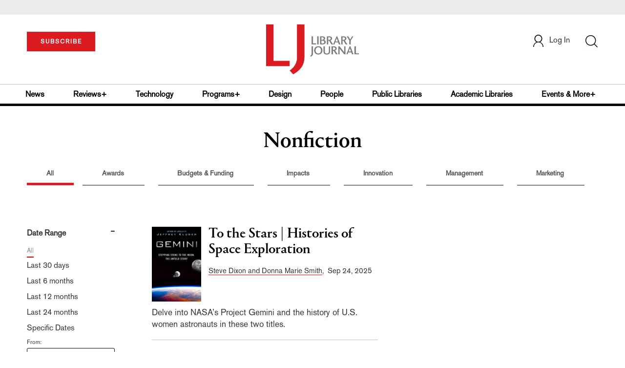

--- FILE ---
content_type: text/html; charset=utf-8
request_url: https://www.google.com/recaptcha/api2/aframe
body_size: -87
content:
<!DOCTYPE HTML><html><head><meta http-equiv="content-type" content="text/html; charset=UTF-8"></head><body><script nonce="gJaqhhZHtqt0gsXwwmQawA">/** Anti-fraud and anti-abuse applications only. See google.com/recaptcha */ try{var clients={'sodar':'https://pagead2.googlesyndication.com/pagead/sodar?'};window.addEventListener("message",function(a){try{if(a.source===window.parent){var b=JSON.parse(a.data);var c=clients[b['id']];if(c){var d=document.createElement('img');d.src=c+b['params']+'&rc='+(localStorage.getItem("rc::a")?sessionStorage.getItem("rc::b"):"");window.document.body.appendChild(d);sessionStorage.setItem("rc::e",parseInt(sessionStorage.getItem("rc::e")||0)+1);localStorage.setItem("rc::h",'1769947999507');}}}catch(b){}});window.parent.postMessage("_grecaptcha_ready", "*");}catch(b){}</script></body></html>